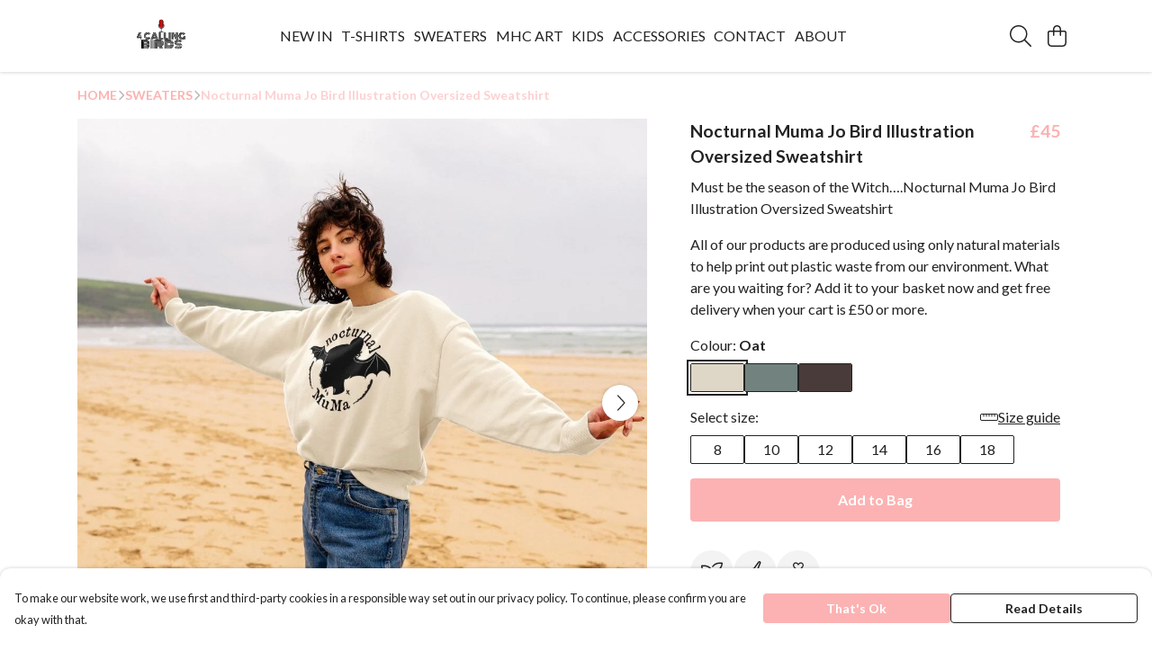

--- FILE ---
content_type: text/html
request_url: https://4callingbirds.store/product/nocturnal-muma-jo-bird-illustration-oversized-sweatshirt/
body_size: 3120
content:
<!DOCTYPE html>
<html lang="en">
  <head>
    <meta charset="UTF-8">
    <meta name="viewport" content="width=device-width, initial-scale=1.0">
    <link id="apple-touch-icon" rel="apple-touch-icon" href="#">
    <script type="module" crossorigin="" src="/assets/index.a8e26c9c.js"></script>
    <link rel="modulepreload" crossorigin="" href="/assets/vue.0ac7cc2d.js">
    <link rel="modulepreload" crossorigin="" href="/assets/sentry.13e8e62e.js">
    <link rel="stylesheet" href="/assets/index.dca9b00c.css">
  <link rel="manifest" href="/manifest.webmanifest"><title>Nocturnal Muma Jo Bird Illustration Oversized Sweatshirt</title><link crossorigin="" href="https://fonts.gstatic.com" rel="preconnect"><link href="https://images.teemill.com" rel="preconnect"><link as="fetch" href="https://4callingbirds.store/omnis/v3/frontend/132974/getStoreCoreData/json/" rel="preload"><link as="fetch" href="/omnis/v3/division/132974/products/nocturnal-muma-jo-bird-illustration-oversized-sweatshirt/" rel="preload"><link as="fetch" href="/omnis/v3/division/132974/products/nocturnal-muma-jo-bird-illustration-oversized-sweatshirt/stock/" rel="preload"><link fetchpriority="high" as="image" imagesizes="(max-width: 768px) 100vw, 1080px" imagesrcset="https://images.podos.io/g3l8ux6rmpdjceulaefwjhiif8roy0odap2tlpsom0ena9zd.jpeg.webp?w=640&h=640&v=2 640w, https://images.podos.io/g3l8ux6rmpdjceulaefwjhiif8roy0odap2tlpsom0ena9zd.jpeg.webp?w=1080&h=1080&v=2 1080w" href="https://images.podos.io/g3l8ux6rmpdjceulaefwjhiif8roy0odap2tlpsom0ena9zd.jpeg.webp?w=1080&h=1080&v=2" rel="preload"><link data-vue-meta="1" href="https://4callingbirds.store/product/nocturnal-muma-jo-bird-illustration-oversized-sweatshirt/" rel="canonical"><link rel="modulepreload" crossorigin="" href="/assets/ProductPage.cb175c7c.js"><link rel="preload" as="style" href="/assets/ProductPage.9291810a.css"><link rel="modulepreload" crossorigin="" href="/assets/index.cacf6752.js"><link rel="modulepreload" crossorigin="" href="/assets/AddToCartPopup.5dfb6a69.js"><link rel="modulepreload" crossorigin="" href="/assets/faCheck.dfaa78ad.js"><link rel="modulepreload" crossorigin="" href="/assets/ProductReviewPopup.vue_vue_type_script_setup_true_lang.bbf767cc.js"><link rel="modulepreload" crossorigin="" href="/assets/index.955e07c8.js"><link rel="modulepreload" crossorigin="" href="/assets/faImages.ba69ccaa.js"><link rel="modulepreload" crossorigin="" href="/assets/SizeChartPopup.997fc4e0.js"><link rel="preload" as="style" href="/assets/SizeChartPopup.92291e53.css"><link rel="modulepreload" crossorigin="" href="/assets/startCase.e7ff5ac8.js"><link rel="modulepreload" crossorigin="" href="/assets/faThumbsUp.f2b41ee8.js"><link rel="modulepreload" crossorigin="" href="/assets/faTruckFast.8df4ae19.js"><link rel="modulepreload" crossorigin="" href="/assets/faTruckFast.125a6e53.js"><link rel="modulepreload" crossorigin="" href="/assets/faClock.d30b7367.js"><link rel="modulepreload" crossorigin="" href="/assets/faRulerHorizontal.278e5f14.js"><link rel="modulepreload" crossorigin="" href="/assets/faPaintbrush.0521071c.js"><link rel="modulepreload" crossorigin="" href="/assets/ProductStock.81943691.js"><link rel="preload" as="style" href="/assets/ProductStock.e62963f7.css"><link rel="modulepreload" crossorigin="" href="/assets/faInfoCircle.e4ead9be.js"><link rel="modulepreload" crossorigin="" href="/assets/EcoIcons.1afde1b0.js"><link rel="modulepreload" crossorigin="" href="/assets/faSync.f6d064f4.js"><link rel="modulepreload" crossorigin="" href="/assets/faComment.07f0a69b.js"><link rel="modulepreload" crossorigin="" href="/assets/faChevronUp.3c353647.js"><link rel="modulepreload" crossorigin="" href="/assets/ProductImageCarousel.e9dffa34.js"><link rel="preload" as="style" href="/assets/ProductImageCarousel.04a3cc9e.css"><link rel="modulepreload" crossorigin="" href="/assets/faMicrochipAi.c8227cca.js"><link rel="modulepreload" crossorigin="" href="/assets/store.a7406963.js"><link rel="modulepreload" crossorigin="" href="/assets/logger.5c8ef8e6.js"><link rel="modulepreload" crossorigin="" href="/assets/productProvider.ff2fb933.js"><link rel="modulepreload" crossorigin="" href="/assets/confirm-leave-mixin.75a3cd55.js"><script>window.division_key = '132974';</script><meta data-vue-meta="1" vmid="author" content="Nocturnal Muma Jo Bird Illustration Oversized Sweatshirt" name="author"><meta data-vue-meta="1" vmid="url" content="https://4callingbirds.store/product/nocturnal-muma-jo-bird-illustration-oversized-sweatshirt/" name="url"><meta data-vue-meta="1" vmid="description" content="Must be the season of the Witch….Nocturnal Muma Jo Bird Illustration Oversized Sweatshirt All of our products are produced using only natural material..." name="description"><meta data-vue-meta="1" vmid="og:type" content="website" property="og:type"><meta data-vue-meta="1" vmid="og:url" content="https://4callingbirds.store/product/nocturnal-muma-jo-bird-illustration-oversized-sweatshirt/" property="og:url"><meta data-vue-meta="1" vmid="og:title" content="Nocturnal Muma Jo Bird Illustration Oversized Sweatshirt" property="og:title"><meta data-vue-meta="1" vmid="og:description" content="Must be the season of the Witch….Nocturnal Muma Jo Bird Illustration Oversized Sweatshirt All of our products are produced using only natural material..." property="og:description"><meta data-vue-meta="1" vmid="og:image" content="https://images.podos.io/g3l8ux6rmpdjceulaefwjhiif8roy0odap2tlpsom0ena9zd.jpeg" property="og:image"><meta vmid="og:site_name" content="4 Calling Birds" property="og:site_name"><meta data-vue-meta="1" vmid="twitter:card" content="photo" property="twitter:card"><meta data-vue-meta="1" vmid="twitter:description" content="Must be the season of the Witch….Nocturnal Muma Jo Bird Illustration Oversized Sweatshirt All of our products are produced using only natural material..." property="twitter:description"><meta data-vue-meta="1" vmid="twitter:title" content="Nocturnal Muma Jo Bird Illustration Oversized Sweatshirt" property="twitter:title"><meta data-vue-meta="1" vmid="twitter:image" content="https://images.podos.io/g3l8ux6rmpdjceulaefwjhiif8roy0odap2tlpsom0ena9zd.jpeg" property="twitter:image"><meta vmid="apple-mobile-web-app-capable" content="yes" property="apple-mobile-web-app-capable"><meta vmid="apple-mobile-web-app-status-bar-style" content="black" property="apple-mobile-web-app-status-bar-style"><meta vmid="apple-mobile-web-app-title" content="4 Calling Birds" property="apple-mobile-web-app-title"><style>@font-face {
  font-family: "Lato Fallback: Arial";
  src: local('Arial');
  ascent-override: 101.3181%;
  descent-override: 21.865%;
  size-adjust: 97.4159%;
}
@font-face {
  font-family: "Lato Fallback: Roboto";
  src: local('Roboto');
  ascent-override: 101.4302%;
  descent-override: 21.8892%;
  size-adjust: 97.3083%;
}</style></head>

  <body>
    <div id="app"></div>
    
  <noscript><iframe src="https://www.googletagmanager.com/ns.html?id=GTM-MH6RJHM" height="0" width="0" style="display:none;visibility:hidden"></iframe></noscript><noscript>This site relies on JavaScript to do awesome things, please enable it in your browser</noscript></body>
  <script>
    (() => {
      /**
       * Disable the default browser prompt for PWA installation
       * @see https://developer.mozilla.org/en-US/docs/Web/API/BeforeInstallPromptEvent
       */
      window.addEventListener('beforeinstallprompt', event => {
        event.preventDefault();
      });

      var activeWorker = navigator.serviceWorker?.controller;
      var appVersion = window.localStorage.getItem('appVersion');
      var validVersion = 'v1';

      if (!activeWorker) {
        window.localStorage.setItem('appVersion', validVersion);

        return;
      }

      if (!appVersion || appVersion !== validVersion) {
        window.localStorage.setItem('appVersion', validVersion);

        if (navigator.serviceWorker) {
          navigator.serviceWorker
            .getRegistrations()
            .then(function (registrations) {
              var promises = [];

              registrations.forEach(registration => {
                promises.push(registration.unregister());
              });

              if (window.caches) {
                caches.keys().then(cachedFiles => {
                  cachedFiles.forEach(cache => {
                    promises.push(caches.delete(cache));
                  });
                });
              }

              Promise.all(promises).then(function () {
                console.log('Reload Window: Index');
                window.location.reload();
              });
            });
        }
      }
    })();
  </script>
</html>


--- FILE ---
content_type: text/javascript
request_url: https://4callingbirds.store/assets/TmlSnackbarContainer.211d4154.js
body_size: 957
content:
import{t as y}from"./tinycolor.2b73dcd5.js";import{_ as C,T as x,aL as I}from"./index.a8e26c9c.js";import{K as d,x as t,y as s,Q as h,R as i,A as b,O as a,P as _,S as c,N as o,Z as f,_ as g,T as p}from"./vue.0ac7cc2d.js";import"./sentry.13e8e62e.js";const T="#efc005",v={name:"TmlSnackbarContainer",components:{TmlAnchor:x},inject:["theme"],data(){return{faTimes:I.faTimes}},computed:{currentItem(){return this.$store.state.dialogs.snackbars.currentItem},error(){return this.currentItem.type==="error"},warning(){return this.currentItem.type==="warning"},backgroundColor(){return this.error||this.warning?this.theme().get("page.background.color"):this.theme().get("text.color")},textColor(){return this.error?this.theme().get("error.color"):this.warning?T:this.theme().get("page.background.color")},actionTextColor(){if(this.error)return this.textColor;const r=this.theme().get("primary.color");return y.isReadable(this.backgroundColor,r,{level:"AAA",size:"large"})?r:this.textColor}},methods:{performCustomAction(r,n){r.action.call(this,n),this.$dialogs.close()},dismissSnackbar(){this.$dialogs.close()}}},w={key:0,class:"tml-snack-bar-container flex justify-center fixed inset-x-0 top-0 pointer-events-none"},S={class:"flex items-center"},A=["innerHTML"],L={key:2,class:"message"};function z(r,n,B,N,k,e){const l=d("font-awesome-icon"),u=d("tml-anchor");return r.$store.state.dialogs?(t(),s("div",w,[h(p,{name:"snack"},{default:i(()=>[e.currentItem?(t(),s("div",{key:e.currentItem.message,class:b(["tml-snack-bar m-4 px-5 py-3 pointer-events-auto",e.currentItem.type]),style:a({backgroundColor:e.backgroundColor,color:e.textColor,"--snackbar-text-color":e.textColor})},[_("div",S,[e.currentItem.icon?(t(),c(l,{key:0,icon:e.currentItem.icon},null,8,["icon"])):o("",!0),e.currentItem.html?(t(),s("span",{key:1,class:"message html",style:a({color:e.textColor}),innerHTML:e.currentItem.message},null,12,A)):(t(),s("span",L,f(e.currentItem.message),1)),e.currentItem.action&&e.currentItem.actionText?(t(),c(u,{key:3,class:"sm:ml-11 ml-5 grow-1 whitespace-nowrap",href:"#",style:a({color:e.actionTextColor}),onClick:n[0]||(n[0]=g(m=>e.performCustomAction(e.currentItem,m),["prevent"]))},{default:i(()=>[_("strong",null,f(e.currentItem.actionText),1),e.currentItem.actionIcon?(t(),c(l,{key:0,class:"ml-2",icon:e.currentItem.actionIcon},null,8,["icon"])):o("",!0)]),_:1},8,["style"])):o("",!0),e.currentItem.dismissable?(t(),c(u,{key:4,class:"sm:ml-11 ml-5",style:a({color:e.textColor,fontSize:"1.25rem"}),onClick:n[1]||(n[1]=g(m=>e.dismissSnackbar(e.currentItem,m),["prevent"]))},{default:i(()=>[h(l,{icon:k.faTimes},null,8,["icon"])]),_:1},8,["style"])):o("",!0)])],6)):o("",!0)]),_:1})])):o("",!0)}const H=C(v,[["render",z],["__scopeId","data-v-e53859ea"]]);export{H as default};
//# sourceMappingURL=TmlSnackbarContainer.211d4154.js.map


--- FILE ---
content_type: text/javascript
request_url: https://4callingbirds.store/assets/faTruckFast.125a6e53.js
body_size: 717
content:
import"./index.a8e26c9c.js";var i={},f;function v(){return f||(f=1,function(a){Object.defineProperty(a,"__esModule",{value:!0});var r="fal",H="truck-fast",e=640,n=512,C=["shipping-fast"],u="f48b",t="M96 64V96H240C248.8 96 256 103.2 256 112C256 120.8 248.8 128 240 128H16C7.164 128 0 120.8 0 112C0 103.2 7.164 96 16 96H64V64C64 28.65 92.65 0 128 0H352C387.3 0 416 28.65 416 64V96H481.3C495.3 96 508.6 102.1 517.7 112.8L596.4 204.6C603.9 213.3 608 224.4 608 235.8V384H624C632.8 384 640 391.2 640 400C640 408.8 632.8 416 624 416H576C576 469 533 512 480 512C426.1 512 384 469 384 416H255.1C255.1 469 213 512 159.1 512C106.1 512 63.1 469 63.1 416V288H95.1V344.4C112.1 329.2 135.4 320 159.1 320C201.8 320 237.4 346.7 250.5 384H384V64C384 46.33 369.7 32 352 32H127.1C110.3 32 95.1 46.33 95.1 64H96zM493.4 133.6C490.4 130 485.1 128 481.3 128H416V224H570.9L493.4 133.6zM416 256V344.4C432.1 329.2 455.4 320 480 320C521.8 320 557.4 346.7 570.5 384H576V256H416zM160 352C124.7 352 96 380.7 96 416C96 451.3 124.7 480 160 480C195.3 480 224 451.3 224 416C224 380.7 195.3 352 160 352zM480 480C515.3 480 544 451.3 544 416C544 380.7 515.3 352 480 352C444.7 352 416 380.7 416 416C416 451.3 444.7 480 480 480zM272 160C280.8 160 288 167.2 288 176C288 184.8 280.8 192 272 192H48C39.16 192 32 184.8 32 176C32 167.2 39.16 160 48 160H272zM240 224C248.8 224 256 231.2 256 240C256 248.8 248.8 256 240 256H16C7.164 256 0 248.8 0 240C0 231.2 7.164 224 16 224H240z";a.definition={prefix:r,iconName:H,icon:[e,n,C,u,t]},a.faTruckFast=a.definition,a.prefix=r,a.iconName=H,a.width=e,a.height=n,a.ligatures=C,a.unicode=u,a.svgPathData=t,a.aliases=C}(i)),i}export{v as r};
//# sourceMappingURL=faTruckFast.125a6e53.js.map


--- FILE ---
content_type: text/javascript
request_url: https://4callingbirds.store/assets/tinycolor.2b73dcd5.js
body_size: 4910
content:
import"./index.a8e26c9c.js";var N={exports:{}};(function(R){(function(c){var z=/^\s+/,B=/\s+$/,G=0,f=c.round,_=c.min,m=c.max,S=c.random;function s(e,r){if(e=e||"",r=r||{},e instanceof s)return e;if(!(this instanceof s))return new s(e,r);var t=O(e);this._originalInput=e,this._r=t.r,this._g=t.g,this._b=t.b,this._a=t.a,this._roundA=f(100*this._a)/100,this._format=r.format||t.format,this._gradientType=r.gradientType,this._r<1&&(this._r=f(this._r)),this._g<1&&(this._g=f(this._g)),this._b<1&&(this._b=f(this._b)),this._ok=t.ok,this._tc_id=G++}s.prototype={isDark:function(){return this.getBrightness()<128},isLight:function(){return!this.isDark()},isValid:function(){return this._ok},getOriginalInput:function(){return this._originalInput},getFormat:function(){return this._format},getAlpha:function(){return this._a},getBrightness:function(){var e=this.toRgb();return(e.r*299+e.g*587+e.b*114)/1e3},getLuminance:function(){var e=this.toRgb(),r,t,i,a,n,h;return r=e.r/255,t=e.g/255,i=e.b/255,r<=.03928?a=r/12.92:a=c.pow((r+.055)/1.055,2.4),t<=.03928?n=t/12.92:n=c.pow((t+.055)/1.055,2.4),i<=.03928?h=i/12.92:h=c.pow((i+.055)/1.055,2.4),.2126*a+.7152*n+.0722*h},setAlpha:function(e){return this._a=I(e),this._roundA=f(100*this._a)/100,this},toHsv:function(){var e=F(this._r,this._g,this._b);return{h:e.h*360,s:e.s,v:e.v,a:this._a}},toHsvString:function(){var e=F(this._r,this._g,this._b),r=f(e.h*360),t=f(e.s*100),i=f(e.v*100);return this._a==1?"hsv("+r+", "+t+"%, "+i+"%)":"hsva("+r+", "+t+"%, "+i+"%, "+this._roundA+")"},toHsl:function(){var e=H(this._r,this._g,this._b);return{h:e.h*360,s:e.s,l:e.l,a:this._a}},toHslString:function(){var e=H(this._r,this._g,this._b),r=f(e.h*360),t=f(e.s*100),i=f(e.l*100);return this._a==1?"hsl("+r+", "+t+"%, "+i+"%)":"hsla("+r+", "+t+"%, "+i+"%, "+this._roundA+")"},toHex:function(e){return T(this._r,this._g,this._b,e)},toHexString:function(e){return"#"+this.toHex(e)},toHex8:function(e){return M(this._r,this._g,this._b,this._a,e)},toHex8String:function(e){return"#"+this.toHex8(e)},toRgb:function(){return{r:f(this._r),g:f(this._g),b:f(this._b),a:this._a}},toRgbString:function(){return this._a==1?"rgb("+f(this._r)+", "+f(this._g)+", "+f(this._b)+")":"rgba("+f(this._r)+", "+f(this._g)+", "+f(this._b)+", "+this._roundA+")"},toPercentageRgb:function(){return{r:f(u(this._r,255)*100)+"%",g:f(u(this._g,255)*100)+"%",b:f(u(this._b,255)*100)+"%",a:this._a}},toPercentageRgbString:function(){return this._a==1?"rgb("+f(u(this._r,255)*100)+"%, "+f(u(this._g,255)*100)+"%, "+f(u(this._b,255)*100)+"%)":"rgba("+f(u(this._r,255)*100)+"%, "+f(u(this._g,255)*100)+"%, "+f(u(this._b,255)*100)+"%, "+this._roundA+")"},toName:function(){return this._a===0?"transparent":this._a<1?!1:re[T(this._r,this._g,this._b,!0)]||!1},toFilter:function(e){var r="#"+C(this._r,this._g,this._b,this._a),t=r,i=this._gradientType?"GradientType = 1, ":"";if(e){var a=s(e);t="#"+C(a._r,a._g,a._b,a._a)}return"progid:DXImageTransform.Microsoft.gradient("+i+"startColorstr="+r+",endColorstr="+t+")"},toString:function(e){var r=!!e;e=e||this._format;var t=!1,i=this._a<1&&this._a>=0,a=!r&&i&&(e==="hex"||e==="hex6"||e==="hex3"||e==="hex4"||e==="hex8"||e==="name");return a?e==="name"&&this._a===0?this.toName():this.toRgbString():(e==="rgb"&&(t=this.toRgbString()),e==="prgb"&&(t=this.toPercentageRgbString()),(e==="hex"||e==="hex6")&&(t=this.toHexString()),e==="hex3"&&(t=this.toHexString(!0)),e==="hex4"&&(t=this.toHex8String(!0)),e==="hex8"&&(t=this.toHex8String()),e==="name"&&(t=this.toName()),e==="hsl"&&(t=this.toHslString()),e==="hsv"&&(t=this.toHsvString()),t||this.toHexString())},clone:function(){return s(this.toString())},_applyModification:function(e,r){var t=e.apply(null,[this].concat([].slice.call(r)));return this._r=t._r,this._g=t._g,this._b=t._b,this.setAlpha(t._a),this},lighten:function(){return this._applyModification(V,arguments)},brighten:function(){return this._applyModification(W,arguments)},darken:function(){return this._applyModification(X,arguments)},desaturate:function(){return this._applyModification(U,arguments)},saturate:function(){return this._applyModification($,arguments)},greyscale:function(){return this._applyModification(D,arguments)},spin:function(){return this._applyModification(Z,arguments)},_applyCombination:function(e,r){return e.apply(null,[this].concat([].slice.call(r)))},analogous:function(){return this._applyCombination(ee,arguments)},complement:function(){return this._applyCombination(J,arguments)},monochromatic:function(){return this._applyCombination(te,arguments)},splitcomplement:function(){return this._applyCombination(Y,arguments)},triad:function(){return this._applyCombination(K,arguments)},tetrad:function(){return this._applyCombination(Q,arguments)}},s.fromRatio=function(e,r){if(typeof e=="object"){var t={};for(var i in e)e.hasOwnProperty(i)&&(i==="a"?t[i]=e[i]:t[i]=x(e[i]));e=t}return s(e,r)};function O(e){var r={r:0,g:0,b:0},t=1,i=null,a=null,n=null,h=!1,l=!1;return typeof e=="string"&&(e=se(e)),typeof e=="object"&&(y(e.r)&&y(e.g)&&y(e.b)?(r=j(e.r,e.g,e.b),h=!0,l=String(e.r).substr(-1)==="%"?"prgb":"rgb"):y(e.h)&&y(e.s)&&y(e.v)?(i=x(e.s),a=x(e.v),r=q(e.h,i,a),h=!0,l="hsv"):y(e.h)&&y(e.s)&&y(e.l)&&(i=x(e.s),n=x(e.l),r=L(e.h,i,n),h=!0,l="hsl"),e.hasOwnProperty("a")&&(t=e.a)),t=I(t),{ok:h,format:e.format||l,r:_(255,m(r.r,0)),g:_(255,m(r.g,0)),b:_(255,m(r.b,0)),a:t}}function j(e,r,t){return{r:u(e,255)*255,g:u(r,255)*255,b:u(t,255)*255}}function H(e,r,t){e=u(e,255),r=u(r,255),t=u(t,255);var i=m(e,r,t),a=_(e,r,t),n,h,l=(i+a)/2;if(i==a)n=h=0;else{var g=i-a;switch(h=l>.5?g/(2-i-a):g/(i+a),i){case e:n=(r-t)/g+(r<t?6:0);break;case r:n=(t-e)/g+2;break;case t:n=(e-r)/g+4;break}n/=6}return{h:n,s:h,l}}function L(e,r,t){var i,a,n;e=u(e,360),r=u(r,100),t=u(t,100);function h(b,A,p){return p<0&&(p+=1),p>1&&(p-=1),p<1/6?b+(A-b)*6*p:p<1/2?A:p<2/3?b+(A-b)*(2/3-p)*6:b}if(r===0)i=a=n=t;else{var l=t<.5?t*(1+r):t+r-t*r,g=2*t-l;i=h(g,l,e+1/3),a=h(g,l,e),n=h(g,l,e-1/3)}return{r:i*255,g:a*255,b:n*255}}function F(e,r,t){e=u(e,255),r=u(r,255),t=u(t,255);var i=m(e,r,t),a=_(e,r,t),n,h,l=i,g=i-a;if(h=i===0?0:g/i,i==a)n=0;else{switch(i){case e:n=(r-t)/g+(r<t?6:0);break;case r:n=(t-e)/g+2;break;case t:n=(e-r)/g+4;break}n/=6}return{h:n,s:h,v:l}}function q(e,r,t){e=u(e,360)*6,r=u(r,100),t=u(t,100);var i=c.floor(e),a=e-i,n=t*(1-r),h=t*(1-a*r),l=t*(1-(1-a)*r),g=i%6,b=[t,h,n,n,l,t][g],A=[l,t,t,h,n,n][g],p=[n,n,l,t,t,h][g];return{r:b*255,g:A*255,b:p*255}}function T(e,r,t,i){var a=[d(f(e).toString(16)),d(f(r).toString(16)),d(f(t).toString(16))];return i&&a[0].charAt(0)==a[0].charAt(1)&&a[1].charAt(0)==a[1].charAt(1)&&a[2].charAt(0)==a[2].charAt(1)?a[0].charAt(0)+a[1].charAt(0)+a[2].charAt(0):a.join("")}function M(e,r,t,i,a){var n=[d(f(e).toString(16)),d(f(r).toString(16)),d(f(t).toString(16)),d(E(i))];return a&&n[0].charAt(0)==n[0].charAt(1)&&n[1].charAt(0)==n[1].charAt(1)&&n[2].charAt(0)==n[2].charAt(1)&&n[3].charAt(0)==n[3].charAt(1)?n[0].charAt(0)+n[1].charAt(0)+n[2].charAt(0)+n[3].charAt(0):n.join("")}function C(e,r,t,i){var a=[d(E(i)),d(f(e).toString(16)),d(f(r).toString(16)),d(f(t).toString(16))];return a.join("")}s.equals=function(e,r){return!e||!r?!1:s(e).toRgbString()==s(r).toRgbString()},s.random=function(){return s.fromRatio({r:S(),g:S(),b:S()})};function U(e,r){r=r===0?0:r||10;var t=s(e).toHsl();return t.s-=r/100,t.s=k(t.s),s(t)}function $(e,r){r=r===0?0:r||10;var t=s(e).toHsl();return t.s+=r/100,t.s=k(t.s),s(t)}function D(e){return s(e).desaturate(100)}function V(e,r){r=r===0?0:r||10;var t=s(e).toHsl();return t.l+=r/100,t.l=k(t.l),s(t)}function W(e,r){r=r===0?0:r||10;var t=s(e).toRgb();return t.r=m(0,_(255,t.r-f(255*-(r/100)))),t.g=m(0,_(255,t.g-f(255*-(r/100)))),t.b=m(0,_(255,t.b-f(255*-(r/100)))),s(t)}function X(e,r){r=r===0?0:r||10;var t=s(e).toHsl();return t.l-=r/100,t.l=k(t.l),s(t)}function Z(e,r){var t=s(e).toHsl(),i=(t.h+r)%360;return t.h=i<0?360+i:i,s(t)}function J(e){var r=s(e).toHsl();return r.h=(r.h+180)%360,s(r)}function K(e){var r=s(e).toHsl(),t=r.h;return[s(e),s({h:(t+120)%360,s:r.s,l:r.l}),s({h:(t+240)%360,s:r.s,l:r.l})]}function Q(e){var r=s(e).toHsl(),t=r.h;return[s(e),s({h:(t+90)%360,s:r.s,l:r.l}),s({h:(t+180)%360,s:r.s,l:r.l}),s({h:(t+270)%360,s:r.s,l:r.l})]}function Y(e){var r=s(e).toHsl(),t=r.h;return[s(e),s({h:(t+72)%360,s:r.s,l:r.l}),s({h:(t+216)%360,s:r.s,l:r.l})]}function ee(e,r,t){r=r||6,t=t||30;var i=s(e).toHsl(),a=360/t,n=[s(e)];for(i.h=(i.h-(a*r>>1)+720)%360;--r;)i.h=(i.h+a)%360,n.push(s(i));return n}function te(e,r){r=r||6;for(var t=s(e).toHsv(),i=t.h,a=t.s,n=t.v,h=[],l=1/r;r--;)h.push(s({h:i,s:a,v:n})),n=(n+l)%1;return h}s.mix=function(e,r,t){t=t===0?0:t||50;var i=s(e).toRgb(),a=s(r).toRgb(),n=t/100,h={r:(a.r-i.r)*n+i.r,g:(a.g-i.g)*n+i.g,b:(a.b-i.b)*n+i.b,a:(a.a-i.a)*n+i.a};return s(h)},s.readability=function(e,r){var t=s(e),i=s(r);return(c.max(t.getLuminance(),i.getLuminance())+.05)/(c.min(t.getLuminance(),i.getLuminance())+.05)},s.isReadable=function(e,r,t){var i=s.readability(e,r),a,n;switch(n=!1,a=fe(t),a.level+a.size){case"AAsmall":case"AAAlarge":n=i>=4.5;break;case"AAlarge":n=i>=3;break;case"AAAsmall":n=i>=7;break}return n},s.mostReadable=function(e,r,t){var i=null,a=0,n,h,l,g;t=t||{},h=t.includeFallbackColors,l=t.level,g=t.size;for(var b=0;b<r.length;b++)n=s.readability(e,r[b]),n>a&&(a=n,i=s(r[b]));return s.isReadable(e,i,{level:l,size:g})||!h?i:(t.includeFallbackColors=!1,s.mostReadable(e,["#fff","#000"],t))};var w=s.names={aliceblue:"f0f8ff",antiquewhite:"faebd7",aqua:"0ff",aquamarine:"7fffd4",azure:"f0ffff",beige:"f5f5dc",bisque:"ffe4c4",black:"000",blanchedalmond:"ffebcd",blue:"00f",blueviolet:"8a2be2",brown:"a52a2a",burlywood:"deb887",burntsienna:"ea7e5d",cadetblue:"5f9ea0",chartreuse:"7fff00",chocolate:"d2691e",coral:"ff7f50",cornflowerblue:"6495ed",cornsilk:"fff8dc",crimson:"dc143c",cyan:"0ff",darkblue:"00008b",darkcyan:"008b8b",darkgoldenrod:"b8860b",darkgray:"a9a9a9",darkgreen:"006400",darkgrey:"a9a9a9",darkkhaki:"bdb76b",darkmagenta:"8b008b",darkolivegreen:"556b2f",darkorange:"ff8c00",darkorchid:"9932cc",darkred:"8b0000",darksalmon:"e9967a",darkseagreen:"8fbc8f",darkslateblue:"483d8b",darkslategray:"2f4f4f",darkslategrey:"2f4f4f",darkturquoise:"00ced1",darkviolet:"9400d3",deeppink:"ff1493",deepskyblue:"00bfff",dimgray:"696969",dimgrey:"696969",dodgerblue:"1e90ff",firebrick:"b22222",floralwhite:"fffaf0",forestgreen:"228b22",fuchsia:"f0f",gainsboro:"dcdcdc",ghostwhite:"f8f8ff",gold:"ffd700",goldenrod:"daa520",gray:"808080",green:"008000",greenyellow:"adff2f",grey:"808080",honeydew:"f0fff0",hotpink:"ff69b4",indianred:"cd5c5c",indigo:"4b0082",ivory:"fffff0",khaki:"f0e68c",lavender:"e6e6fa",lavenderblush:"fff0f5",lawngreen:"7cfc00",lemonchiffon:"fffacd",lightblue:"add8e6",lightcoral:"f08080",lightcyan:"e0ffff",lightgoldenrodyellow:"fafad2",lightgray:"d3d3d3",lightgreen:"90ee90",lightgrey:"d3d3d3",lightpink:"ffb6c1",lightsalmon:"ffa07a",lightseagreen:"20b2aa",lightskyblue:"87cefa",lightslategray:"789",lightslategrey:"789",lightsteelblue:"b0c4de",lightyellow:"ffffe0",lime:"0f0",limegreen:"32cd32",linen:"faf0e6",magenta:"f0f",maroon:"800000",mediumaquamarine:"66cdaa",mediumblue:"0000cd",mediumorchid:"ba55d3",mediumpurple:"9370db",mediumseagreen:"3cb371",mediumslateblue:"7b68ee",mediumspringgreen:"00fa9a",mediumturquoise:"48d1cc",mediumvioletred:"c71585",midnightblue:"191970",mintcream:"f5fffa",mistyrose:"ffe4e1",moccasin:"ffe4b5",navajowhite:"ffdead",navy:"000080",oldlace:"fdf5e6",olive:"808000",olivedrab:"6b8e23",orange:"ffa500",orangered:"ff4500",orchid:"da70d6",palegoldenrod:"eee8aa",palegreen:"98fb98",paleturquoise:"afeeee",palevioletred:"db7093",papayawhip:"ffefd5",peachpuff:"ffdab9",peru:"cd853f",pink:"ffc0cb",plum:"dda0dd",powderblue:"b0e0e6",purple:"800080",rebeccapurple:"663399",red:"f00",rosybrown:"bc8f8f",royalblue:"4169e1",saddlebrown:"8b4513",salmon:"fa8072",sandybrown:"f4a460",seagreen:"2e8b57",seashell:"fff5ee",sienna:"a0522d",silver:"c0c0c0",skyblue:"87ceeb",slateblue:"6a5acd",slategray:"708090",slategrey:"708090",snow:"fffafa",springgreen:"00ff7f",steelblue:"4682b4",tan:"d2b48c",teal:"008080",thistle:"d8bfd8",tomato:"ff6347",turquoise:"40e0d0",violet:"ee82ee",wheat:"f5deb3",white:"fff",whitesmoke:"f5f5f5",yellow:"ff0",yellowgreen:"9acd32"},re=s.hexNames=ie(w);function ie(e){var r={};for(var t in e)e.hasOwnProperty(t)&&(r[e[t]]=t);return r}function I(e){return e=parseFloat(e),(isNaN(e)||e<0||e>1)&&(e=1),e}function u(e,r){ne(e)&&(e="100%");var t=ae(e);return e=_(r,m(0,parseFloat(e))),t&&(e=parseInt(e*r,10)/100),c.abs(e-r)<1e-6?1:e%r/parseFloat(r)}function k(e){return _(1,m(0,e))}function o(e){return parseInt(e,16)}function ne(e){return typeof e=="string"&&e.indexOf(".")!=-1&&parseFloat(e)===1}function ae(e){return typeof e=="string"&&e.indexOf("%")!=-1}function d(e){return e.length==1?"0"+e:""+e}function x(e){return e<=1&&(e=e*100+"%"),e}function E(e){return c.round(parseFloat(e)*255).toString(16)}function P(e){return o(e)/255}var v=function(){var e="[-\\+]?\\d+%?",r="[-\\+]?\\d*\\.\\d+%?",t="(?:"+r+")|(?:"+e+")",i="[\\s|\\(]+("+t+")[,|\\s]+("+t+")[,|\\s]+("+t+")\\s*\\)?",a="[\\s|\\(]+("+t+")[,|\\s]+("+t+")[,|\\s]+("+t+")[,|\\s]+("+t+")\\s*\\)?";return{CSS_UNIT:new RegExp(t),rgb:new RegExp("rgb"+i),rgba:new RegExp("rgba"+a),hsl:new RegExp("hsl"+i),hsla:new RegExp("hsla"+a),hsv:new RegExp("hsv"+i),hsva:new RegExp("hsva"+a),hex3:/^#?([0-9a-fA-F]{1})([0-9a-fA-F]{1})([0-9a-fA-F]{1})$/,hex6:/^#?([0-9a-fA-F]{2})([0-9a-fA-F]{2})([0-9a-fA-F]{2})$/,hex4:/^#?([0-9a-fA-F]{1})([0-9a-fA-F]{1})([0-9a-fA-F]{1})([0-9a-fA-F]{1})$/,hex8:/^#?([0-9a-fA-F]{2})([0-9a-fA-F]{2})([0-9a-fA-F]{2})([0-9a-fA-F]{2})$/}}();function y(e){return!!v.CSS_UNIT.exec(e)}function se(e){e=e.replace(z,"").replace(B,"").toLowerCase();var r=!1;if(w[e])e=w[e],r=!0;else if(e=="transparent")return{r:0,g:0,b:0,a:0,format:"name"};var t;return(t=v.rgb.exec(e))?{r:t[1],g:t[2],b:t[3]}:(t=v.rgba.exec(e))?{r:t[1],g:t[2],b:t[3],a:t[4]}:(t=v.hsl.exec(e))?{h:t[1],s:t[2],l:t[3]}:(t=v.hsla.exec(e))?{h:t[1],s:t[2],l:t[3],a:t[4]}:(t=v.hsv.exec(e))?{h:t[1],s:t[2],v:t[3]}:(t=v.hsva.exec(e))?{h:t[1],s:t[2],v:t[3],a:t[4]}:(t=v.hex8.exec(e))?{r:o(t[1]),g:o(t[2]),b:o(t[3]),a:P(t[4]),format:r?"name":"hex8"}:(t=v.hex6.exec(e))?{r:o(t[1]),g:o(t[2]),b:o(t[3]),format:r?"name":"hex"}:(t=v.hex4.exec(e))?{r:o(t[1]+""+t[1]),g:o(t[2]+""+t[2]),b:o(t[3]+""+t[3]),a:P(t[4]+""+t[4]),format:r?"name":"hex8"}:(t=v.hex3.exec(e))?{r:o(t[1]+""+t[1]),g:o(t[2]+""+t[2]),b:o(t[3]+""+t[3]),format:r?"name":"hex"}:!1}function fe(e){var r,t;return e=e||{level:"AA",size:"small"},r=(e.level||"AA").toUpperCase(),t=(e.size||"small").toLowerCase(),r!=="AA"&&r!=="AAA"&&(r="AA"),t!=="small"&&t!=="large"&&(t="small"),{level:r,size:t}}R.exports?R.exports=s:window.tinycolor=s})(Math)})(N);const ue=N.exports;export{ue as t};
//# sourceMappingURL=tinycolor.2b73dcd5.js.map


--- FILE ---
content_type: text/javascript
request_url: https://4callingbirds.store/assets/ProductReviewPopup.vue_vue_type_script_setup_true_lang.bbf767cc.js
body_size: 1512
content:
import{q as z,r as v,e as A,ab as N,K as a,x as _,S as x,R as o,P as b,Z as B,Q as s,u as p,N as E,A as F}from"./vue.0ac7cc2d.js";import{F as I}from"./index.955e07c8.js";import{v as U,cf as Y,ae as D,h as K,ab as f,o as L}from"./index.a8e26c9c.js";import{f as Q}from"./faImages.ba69ccaa.js";const W={class:"mb-4 max-w-sm"},O=z({__name:"ProductReviewPopup",props:{product:null,maxAttachments:{default:4},customerHash:null},emits:["close","submitted"],setup(l,{emit:g}){const d=l,y=v([{text:"5 Stars",value:"5"},{text:"4 Stars",value:"4"},{text:"3 Stars",value:"3"},{text:"2 Stars",value:"2"},{text:"1 Star",value:"1"}]),e=A({rating:void 0,name:void 0,email:void 0,review:void 0,images:void 0}),S=N(),r=v(!1),m=v(),k=()=>{var i;r.value||!((i=m.value)!=null&&i.recaptcha)||(S.getters["forms/product-review/isValid"]?(r.value=!0,m.value.recaptcha.ifHuman(t=>{D.post(K("/omnis/v3/frontend/product/submitProductReview/"),{productId:d.product.id,rating:e.rating,customerHash:d.customerHash,name:e.name,email:e.email,message:e.review,images:e.images,v3captchaToken:t.v3Token,v2captchaToken:t.v2Token}).success(()=>{f("Thank you for your review"),g("submitted",{product:d.product,review:e}),h(),L.close("share-review-popup")}).oops().validation().finally(()=>{var u,c;(c=(u=m.value)==null?void 0:u.recaptcha)==null||c.reload(),r.value=!1})}).ifBot(()=>{r.value=!1})):f("Please fill out the review form"))},C=({name:i,value:t})=>{e[i]=t},R=()=>{f.error("Sorry, we currently only support the upload of jpg, jpeg and png images.")},h=()=>{e.rating=void 0,e.name=void 0,e.email=void 0,e.review=void 0,e.images=void 0},T=()=>{h(),g("close")};return(i,t)=>{const u=a("tml-image"),c=a("tml-placeholder"),V=a("tml-sortable-list"),q=a("tml-uploader"),H=a("tml-button"),P=a("tml-new-popup");return _(),x(P,{name:"share-review-popup",title:"Love it?",layout:"standard",size:"normal",height:"auto",fill:!1,"disable-route-changes":"",onClose:T},{content:o(()=>[b("p",W," Tell us how you feel about your "+B(l.product.name)+". ",1),s(p(I),{name:"product-review",value:e,fields:{rating:{type:"dropdown",options:y.value,rules:{required:!0}},name:{type:"text",label:"Your name",rules:{required:!0}},email:{when:!l.customerHash,type:"text",label:"Your email",rules:{required:!0,email:!0}},review:{type:"textarea",rules:{required:!0}},images:"custom"},onSet:C},{images:o(()=>[s(q,{modelValue:e.images,"onUpdate:modelValue":t[0]||(t[0]=n=>e.images=n),accept:["image/jpg","image/jpeg","image/png"],multiple:!1,"max-file-size":5e6,"listen-for-global-paste-events":"",onWrongFileType:R},{default:o(({fileBag:n,triggerUploader:j})=>[b("div",{class:F({"px-4":n.length})},[s(V,{items:n,max:l.maxAttachments,"item-class-list":n.length?"flex-1 mr-1":p(U).isSmaller("md")?"col-6":"col-3","allow-delete":""},{cell:o(w=>[s(u,{src:w.item.src,alt:w.item.name,ratio:1},null,8,["src","alt"])]),appendable:o(()=>[!e.images||e.images.length<l.maxAttachments?(_(),x(c,{key:0,icon:p(Q.faImages),"aspect-ratio":1,onClick:j},null,8,["icon","onClick"])):E("",!0)]),_:2},1032,["items","max","item-class-list"])],2)]),_:1},8,["modelValue"])]),_:1},8,["value","fields"]),s(p(Y),{ref_key:"recaptchaElm",ref:m,action:"subdomains/review"},null,512)]),footer:o(()=>[s(H,{class:"mt-4",primary:"",loading:r.value,href:"#",text:"Submit Review",onClick:k},null,8,["loading"])]),_:1})}}});export{O as _};
//# sourceMappingURL=ProductReviewPopup.vue_vue_type_script_setup_true_lang.bbf767cc.js.map
